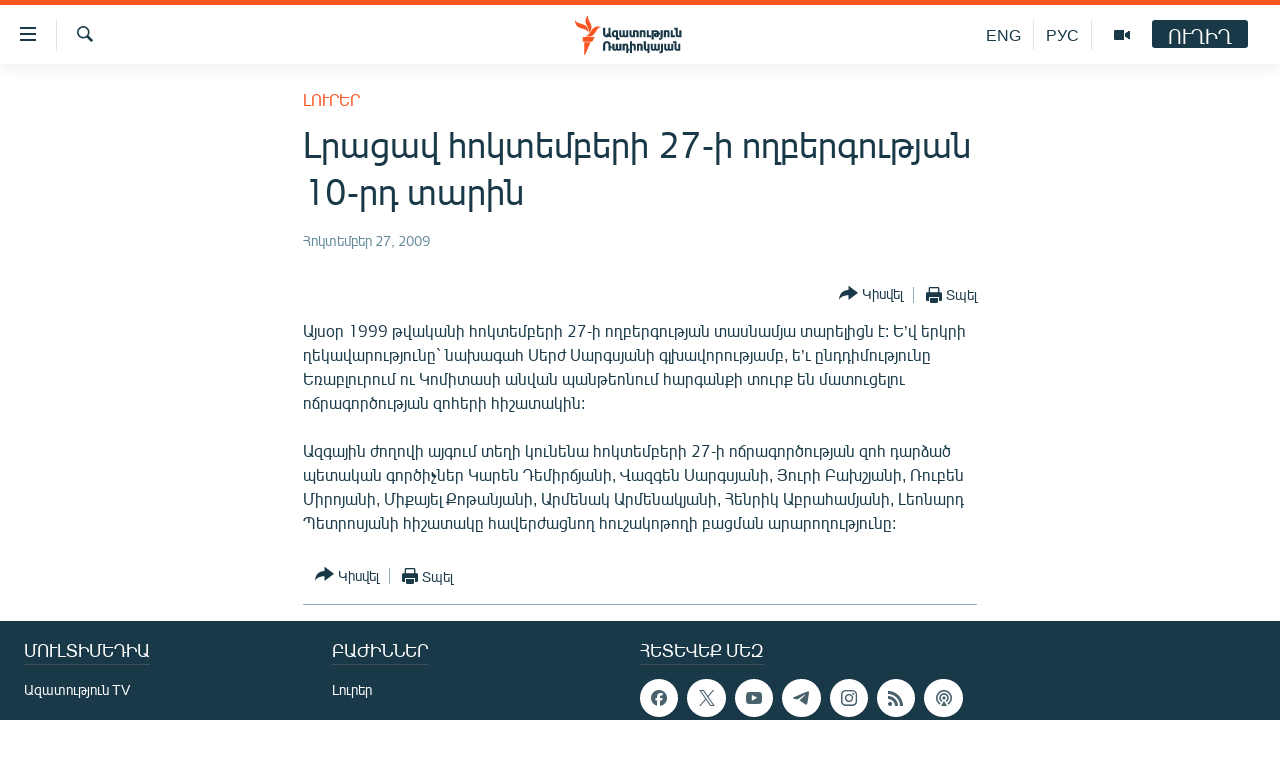

--- FILE ---
content_type: text/html; charset=utf-8
request_url: https://www.azatutyun.am/a/1861933.html
body_size: 10668
content:

<!DOCTYPE html>
<html lang="hy" dir="ltr" class="no-js">
<head>
<link href="/Content/responsive/RFE/hy-AM/RFE-hy-AM.css?&amp;av=0.0.0.0&amp;cb=374" rel="stylesheet"/>
<script src="//tags.azatutyun.am/rferl-pangea/prod/utag.sync.js"></script> <script type='text/javascript' src='https://www.youtube.com/iframe_api' async></script>
<link rel="manifest" href="/manifest.json">
<script type="text/javascript">
//a general 'js' detection, must be on top level in <head>, due to CSS performance
document.documentElement.className = "js";
var cacheBuster = "374";
var appBaseUrl = "/";
var imgEnhancerBreakpoints = [0, 144, 256, 408, 650, 1023, 1597];
var isLoggingEnabled = false;
var isPreviewPage = false;
var isLivePreviewPage = false;
if (!isPreviewPage) {
window.RFE = window.RFE || {};
window.RFE.cacheEnabledByParam = window.location.href.indexOf('nocache=1') === -1;
const url = new URL(window.location.href);
const params = new URLSearchParams(url.search);
// Remove the 'nocache' parameter
params.delete('nocache');
// Update the URL without the 'nocache' parameter
url.search = params.toString();
window.history.replaceState(null, '', url.toString());
} else {
window.addEventListener('load', function() {
const links = window.document.links;
for (let i = 0; i < links.length; i++) {
links[i].href = '#';
links[i].target = '_self';
}
})
}
// Iframe & Embed detection
var embedProperties = {};
try {
// Reliable way to check if we are in an iframe.
var isIframe = window.self !== window.top;
embedProperties.is_iframe = isIframe;
if (!isIframe) {
embedProperties.embed_context = "main";
} else {
// We are in an iframe. Let's try to access the parent.
// This access will only fail with strict cross-origin (without document.domain).
var parentLocation = window.top.location;
// The access succeeded. Now we explicitly compare the hostname.
if (window.location.hostname === parentLocation.hostname) {
embedProperties.embed_context = "embed_self";
} else {
// Hostname is different (e.g. different subdomain with document.domain)
embedProperties.embed_context = "embed_cross";
}
// Since the access works, we can safely get the details.
embedProperties.url_parent = parentLocation.href;
embedProperties.title_parent = window.top.document.title;
}
} catch (err) {
// We are in an iframe, and an error occurred, probably due to cross-origin restrictions.
embedProperties.is_iframe = true;
embedProperties.embed_context = "embed_cross";
// We cannot access the properties of window.top.
// `document.referrer` can sometimes provide the URL of the parent page.
// It is not 100% reliable, but it is the best we can do in this situation.
embedProperties.url_parent = document.referrer || null;
embedProperties.title_parent = null; // We can't get to the title in a cross-origin scenario.
}
var pwaEnabled = true;
var swCacheDisabled;
</script>
<meta charset="utf-8" />
<title>Լրացավ հոկտեմբերի 27-ի ողբերգության 10-րդ տարին</title>
<meta name="description" content="Այսօր 1999 թվականի հոկտեմբերի 27-ի ողբերգության տասնամյա տարելիցն է: Ե’վ երկրի ղեկավարությունը` նախագահ Սերժ Սարգսյանի գլխավորությամբ, ե’ւ ընդդիմությունը Եռաբլուրում ու Կոմիտասի անվան պանթեոնում հարգանքի տուրք են մատուցելու ոճրագործության զոհերի հիշատակին:
Ազգային ժողովի այգում տեղի կունենա..." />
<meta name="keywords" content="Լուրեր" />
<meta name="viewport" content="width=device-width, initial-scale=1.0" />
<meta http-equiv="X-UA-Compatible" content="IE=edge" />
<meta name="robots" content="max-image-preview:large"><meta property="fb:pages" content="141126305932755" />
<link href="https://www.azatutyun.am/a/1861933.html" rel="canonical" />
<meta name="apple-mobile-web-app-title" content="&#171;Ազատություն&#187; ռ/կ" />
<meta name="apple-mobile-web-app-status-bar-style" content="black" />
<meta name="apple-itunes-app" content="app-id=475986784, app-argument=//1861933.ltr" />
<meta content="Լրացավ հոկտեմբերի 27-ի ողբերգության 10-րդ տարին" property="og:title" />
<meta content="Այսօր 1999 թվականի հոկտեմբերի 27-ի ողբերգության տասնամյա տարելիցն է: Ե’վ երկրի ղեկավարությունը` նախագահ Սերժ Սարգսյանի գլխավորությամբ, ե’ւ ընդդիմությունը Եռաբլուրում ու Կոմիտասի անվան պանթեոնում հարգանքի տուրք են մատուցելու ոճրագործության զոհերի հիշատակին:
Ազգային ժողովի այգում տեղի կունենա..." property="og:description" />
<meta content="article" property="og:type" />
<meta content="https://www.azatutyun.am/a/1861933.html" property="og:url" />
<meta content="«Ազատ Եվրոպա/Ազատություն» ռադիոկայան" property="og:site_name" />
<meta content="https://www.facebook.com/azatutyun" property="article:publisher" />
<meta content="https://www.azatutyun.am/Content/responsive/RFE/hy-AM/img/top_logo_news.png" property="og:image" />
<meta content="1200" property="og:image:width" />
<meta content="675" property="og:image:height" />
<meta content="site logo" property="og:image:alt" />
<meta content="273836033013508" property="fb:app_id" />
<meta content="summary_large_image" name="twitter:card" />
<meta content="@azatutyunradio" name="twitter:site" />
<meta content="https://www.azatutyun.am/Content/responsive/RFE/hy-AM/img/top_logo_news.png" name="twitter:image" />
<meta content="Լրացավ հոկտեմբերի 27-ի ողբերգության 10-րդ տարին" name="twitter:title" />
<meta content="Այսօր 1999 թվականի հոկտեմբերի 27-ի ողբերգության տասնամյա տարելիցն է: Ե’վ երկրի ղեկավարությունը` նախագահ Սերժ Սարգսյանի գլխավորությամբ, ե’ւ ընդդիմությունը Եռաբլուրում ու Կոմիտասի անվան պանթեոնում հարգանքի տուրք են մատուցելու ոճրագործության զոհերի հիշատակին:
Ազգային ժողովի այգում տեղի կունենա..." name="twitter:description" />
<link rel="amphtml" href="https://www.azatutyun.am/amp/1861933.html" />
<script type="application/ld+json">{"articleSection":"Լուրեր","isAccessibleForFree":true,"headline":"Լրացավ հոկտեմբերի 27-ի ողբերգության 10-րդ տարին","inLanguage":"hy-AM","keywords":"Լուրեր","author":{"@type":"Person","name":"«Ազատություն» ռ/կ"},"datePublished":"2009-10-27 10:20:24Z","dateModified":"2009-10-27 10:20:24Z","publisher":{"logo":{"width":512,"height":220,"@type":"ImageObject","url":"https://www.azatutyun.am/Content/responsive/RFE/hy-AM/img/logo.png"},"@type":"NewsMediaOrganization","url":"https://www.azatutyun.am","sameAs":["https://facebook.com/azatutyun","https://twitter.com/azatutyunradio","https://www.youtube.com/azatutyunradio","http://t.me/azatutyuntv","https://www.instagram.com/azatutyuntv/"],"name":"Ազատություն ռ/կ","alternateName":""},"@context":"https://schema.org","@type":"NewsArticle","mainEntityOfPage":"https://www.azatutyun.am/a/1861933.html","url":"https://www.azatutyun.am/a/1861933.html","description":"Այսօր 1999 թվականի հոկտեմբերի 27-ի ողբերգության տասնամյա տարելիցն է: Ե’վ երկրի ղեկավարությունը` նախագահ Սերժ Սարգսյանի գլխավորությամբ, ե’ւ ընդդիմությունը Եռաբլուրում ու Կոմիտասի անվան պանթեոնում հարգանքի տուրք են մատուցելու ոճրագործության զոհերի հիշատակին:\r\n\r\nԱզգային ժողովի այգում տեղի կունենա...","image":{"width":1080,"height":608,"@type":"ImageObject","url":"https://gdb.rferl.org/00000000-0000-0000-0000-000000000000_w1080_h608.gif"},"name":"Լրացավ հոկտեմբերի 27-ի ողբերգության 10-րդ տարին"}</script>
<script src="/Scripts/responsive/infographics.b?v=dVbZ-Cza7s4UoO3BqYSZdbxQZVF4BOLP5EfYDs4kqEo1&amp;av=0.0.0.0&amp;cb=374"></script>
<script src="/Scripts/responsive/loader.b?v=C-JLefdHQ4ECvt5x4bMsJCTq2VRkcN8JUkP-IB-DzAI1&amp;av=0.0.0.0&amp;cb=374"></script>
<link rel="icon" type="image/svg+xml" href="/Content/responsive/RFE/img/webApp/favicon.svg" />
<link rel="alternate icon" href="/Content/responsive/RFE/img/webApp/favicon.ico" />
<link rel="mask-icon" color="#ea6903" href="/Content/responsive/RFE/img/webApp/favicon_safari.svg" />
<link rel="apple-touch-icon" sizes="152x152" href="/Content/responsive/RFE/img/webApp/ico-152x152.png" />
<link rel="apple-touch-icon" sizes="144x144" href="/Content/responsive/RFE/img/webApp/ico-144x144.png" />
<link rel="apple-touch-icon" sizes="114x114" href="/Content/responsive/RFE/img/webApp/ico-114x114.png" />
<link rel="apple-touch-icon" sizes="72x72" href="/Content/responsive/RFE/img/webApp/ico-72x72.png" />
<link rel="apple-touch-icon-precomposed" href="/Content/responsive/RFE/img/webApp/ico-57x57.png" />
<link rel="icon" sizes="192x192" href="/Content/responsive/RFE/img/webApp/ico-192x192.png" />
<link rel="icon" sizes="128x128" href="/Content/responsive/RFE/img/webApp/ico-128x128.png" />
<meta name="msapplication-TileColor" content="#ffffff" />
<meta name="msapplication-TileImage" content="/Content/responsive/RFE/img/webApp/ico-144x144.png" />
<link rel="preload" href="/Content/responsive/fonts/Arian-AMU_v1.woff2" type="font/woff2" as="font" crossorigin="anonymous" />
<link rel="alternate" type="application/rss+xml" title="RFE/RL - Top Stories [RSS]" href="/api/" />
<link rel="sitemap" type="application/rss+xml" href="/sitemap.xml" />
<script type="text/javascript">
var analyticsData = Object.assign(embedProperties, {url:"https://www.azatutyun.am/a/1861933.html",property_id:"428",article_uid:"1861933",page_title:"Լրացավ հոկտեմբերի 27-ի ողբերգության 10-րդ տարին",page_type:"article",content_type:"article",subcontent_type:"article",last_modified:"2009-10-27 10:20:24Z",pub_datetime:"2009-10-27 10:20:24Z",section:"լուրեր",english_section:"news",byline:"",categories:"news",domain:"www.azatutyun.am",language:"Armenian",language_service:"RFERL Armenian",platform:"web",copied:"no",copied_article:"",copied_title:"",runs_js:"Yes",cms_release:"8.45.0.0.374",enviro_type:"prod",slug:"",entity:"RFE",short_language_service:"ARM",platform_short:"W",page_name:"Լրացավ հոկտեմբերի 27-ի ողբերգության 10-րդ տարին"});
// Push Analytics data as GTM message (without "event" attribute and before GTM initialization)
window.dataLayer = window.dataLayer || [];
window.dataLayer.push(analyticsData);
</script>
<script type="text/javascript" data-cookiecategory="analytics">
var gtmEventObject = {event: 'page_meta_ready'};window.dataLayer = window.dataLayer || [];window.dataLayer.push(gtmEventObject);
var renderGtm = "true";
if (renderGtm === "true") {
(function(w,d,s,l,i){w[l]=w[l]||[];w[l].push({'gtm.start':new Date().getTime(),event:'gtm.js'});var f=d.getElementsByTagName(s)[0],j=d.createElement(s),dl=l!='dataLayer'?'&l='+l:'';j.async=true;j.src='//www.googletagmanager.com/gtm.js?id='+i+dl;f.parentNode.insertBefore(j,f);})(window,document,'script','dataLayer','GTM-WXZBPZ');
}
</script>
</head>
<body class=" nav-no-loaded cc_theme pg-article pg-article--single-column print-lay-article use-sticky-share nojs-images ">
<noscript><iframe src="https://www.googletagmanager.com/ns.html?id=GTM-WXZBPZ" height="0" width="0" style="display:none;visibility:hidden"></iframe></noscript> <script type="text/javascript" data-cookiecategory="analytics">
var gtmEventObject = {event: 'page_meta_ready'};window.dataLayer = window.dataLayer || [];window.dataLayer.push(gtmEventObject);
var renderGtm = "true";
if (renderGtm === "true") {
(function(w,d,s,l,i){w[l]=w[l]||[];w[l].push({'gtm.start':new Date().getTime(),event:'gtm.js'});var f=d.getElementsByTagName(s)[0],j=d.createElement(s),dl=l!='dataLayer'?'&l='+l:'';j.async=true;j.src='//www.googletagmanager.com/gtm.js?id='+i+dl;f.parentNode.insertBefore(j,f);})(window,document,'script','dataLayer','GTM-WXZBPZ');
}
</script>
<!--Analytics tag js version start-->
<script type="text/javascript" data-cookiecategory="analytics">
var utag_data = Object.assign({}, analyticsData, {pub_year:"2009",pub_month:"10",pub_day:"27",pub_hour:"10",pub_weekday:"Tuesday"});
if(typeof(TealiumTagFrom)==='function' && typeof(TealiumTagSearchKeyword)==='function') {
var utag_from=TealiumTagFrom();var utag_searchKeyword=TealiumTagSearchKeyword();
if(utag_searchKeyword!=null && utag_searchKeyword!=='' && utag_data["search_keyword"]==null) utag_data["search_keyword"]=utag_searchKeyword;if(utag_from!=null && utag_from!=='') utag_data["from"]=TealiumTagFrom();}
if(window.top!== window.self&&utag_data.page_type==="snippet"){utag_data.page_type = 'iframe';}
try{if(window.top!==window.self&&window.self.location.hostname===window.top.location.hostname){utag_data.platform = 'self-embed';utag_data.platform_short = 'se';}}catch(e){if(window.top!==window.self&&window.self.location.search.includes("platformType=self-embed")){utag_data.platform = 'cross-promo';utag_data.platform_short = 'cp';}}
(function(a,b,c,d){ a="https://tags.azatutyun.am/rferl-pangea/prod/utag.js"; b=document;c="script";d=b.createElement(c);d.src=a;d.type="text/java"+c;d.async=true; a=b.getElementsByTagName(c)[0];a.parentNode.insertBefore(d,a); })();
</script>
<!--Analytics tag js version end-->
<!-- Analytics tag management NoScript -->
<noscript>
<img style="position: absolute; border: none;" src="https://ssc.azatutyun.am/b/ss/bbgprod,bbgentityrferl/1/G.4--NS/1114500670?pageName=rfe%3aarm%3aw%3aarticle%3a%d4%bc%d6%80%d5%a1%d6%81%d5%a1%d5%be%20%d5%b0%d5%b8%d5%af%d5%bf%d5%a5%d5%b4%d5%a2%d5%a5%d6%80%d5%ab%2027-%d5%ab%20%d5%b8%d5%b2%d5%a2%d5%a5%d6%80%d5%a3%d5%b8%d6%82%d5%a9%d5%b5%d5%a1%d5%b6%2010-%d6%80%d5%a4%20%d5%bf%d5%a1%d6%80%d5%ab%d5%b6&amp;c6=%d4%bc%d6%80%d5%a1%d6%81%d5%a1%d5%be%20%d5%b0%d5%b8%d5%af%d5%bf%d5%a5%d5%b4%d5%a2%d5%a5%d6%80%d5%ab%2027-%d5%ab%20%d5%b8%d5%b2%d5%a2%d5%a5%d6%80%d5%a3%d5%b8%d6%82%d5%a9%d5%b5%d5%a1%d5%b6%2010-%d6%80%d5%a4%20%d5%bf%d5%a1%d6%80%d5%ab%d5%b6&amp;v36=8.45.0.0.374&amp;v6=D=c6&amp;g=https%3a%2f%2fwww.azatutyun.am%2fa%2f1861933.html&amp;c1=D=g&amp;v1=D=g&amp;events=event1,event52&amp;c16=rferl%20armenian&amp;v16=D=c16&amp;c5=news&amp;v5=D=c5&amp;ch=%d4%bc%d5%b8%d6%82%d6%80%d5%a5%d6%80&amp;c15=armenian&amp;v15=D=c15&amp;c4=article&amp;v4=D=c4&amp;c14=1861933&amp;v14=D=c14&amp;v20=no&amp;c17=web&amp;v17=D=c17&amp;mcorgid=518abc7455e462b97f000101%40adobeorg&amp;server=www.azatutyun.am&amp;pageType=D=c4&amp;ns=bbg&amp;v29=D=server&amp;v25=rfe&amp;v30=428&amp;v105=D=User-Agent " alt="analytics" width="1" height="1" /></noscript>
<!-- End of Analytics tag management NoScript -->
<!--*** Accessibility links - For ScreenReaders only ***-->
<section>
<div class="sr-only">
<h2>Մատչելիության հղումներ</h2>
<ul>
<li><a href="#content" data-disable-smooth-scroll="1">Անցնել հիմնական բովանդակությանը</a></li>
<li><a href="#navigation" data-disable-smooth-scroll="1">Անցնել հիմնական մենյուին</a></li>
<li><a href="#txtHeaderSearch" data-disable-smooth-scroll="1">Որոնում</a></li>
</ul>
</div>
</section>
<div dir="ltr">
<div id="page">
<aside>
<div class="c-lightbox overlay-modal">
<div class="c-lightbox__intro">
<h2 class="c-lightbox__intro-title"></h2>
<button class="btn btn--rounded c-lightbox__btn c-lightbox__intro-next" title="Հաջորդը">
<span class="ico ico--rounded ico-chevron-forward"></span>
<span class="sr-only">Հաջորդը</span>
</button>
</div>
<div class="c-lightbox__nav">
<button class="btn btn--rounded c-lightbox__btn c-lightbox__btn--close" title="Փակել">
<span class="ico ico--rounded ico-close"></span>
<span class="sr-only">Փակել</span>
</button>
<button class="btn btn--rounded c-lightbox__btn c-lightbox__btn--prev" title="Նախորդը">
<span class="ico ico--rounded ico-chevron-backward"></span>
<span class="sr-only">Նախորդը</span>
</button>
<button class="btn btn--rounded c-lightbox__btn c-lightbox__btn--next" title="Հաջորդը">
<span class="ico ico--rounded ico-chevron-forward"></span>
<span class="sr-only">Հաջորդը</span>
</button>
</div>
<div class="c-lightbox__content-wrap">
<figure class="c-lightbox__content">
<span class="c-spinner c-spinner--lightbox">
<img src="/Content/responsive/img/player-spinner.png"
alt="please wait"
title="please wait" />
</span>
<div class="c-lightbox__img">
<div class="thumb">
<img src="" alt="" />
</div>
</div>
<figcaption>
<div class="c-lightbox__info c-lightbox__info--foot">
<span class="c-lightbox__counter"></span>
<span class="caption c-lightbox__caption"></span>
</div>
</figcaption>
</figure>
</div>
<div class="hidden">
<div class="content-advisory__box content-advisory__box--lightbox">
<span class="content-advisory__box-text">This image contains sensitive content which some people may find offensive or disturbing.</span>
<button class="btn btn--transparent content-advisory__box-btn m-t-md" value="text" type="button">
<span class="btn__text">
Click to reveal
</span>
</button>
</div>
</div>
</div>
<div class="print-dialogue">
<div class="container">
<h3 class="print-dialogue__title section-head">Print Options:</h3>
<div class="print-dialogue__opts">
<ul class="print-dialogue__opt-group">
<li class="form__group form__group--checkbox">
<input class="form__check " id="checkboxImages" name="checkboxImages" type="checkbox" checked="checked" />
<label for="checkboxImages" class="form__label m-t-md">Images</label>
</li>
<li class="form__group form__group--checkbox">
<input class="form__check " id="checkboxMultimedia" name="checkboxMultimedia" type="checkbox" checked="checked" />
<label for="checkboxMultimedia" class="form__label m-t-md">Multimedia</label>
</li>
</ul>
<ul class="print-dialogue__opt-group">
<li class="form__group form__group--checkbox">
<input class="form__check " id="checkboxEmbedded" name="checkboxEmbedded" type="checkbox" checked="checked" />
<label for="checkboxEmbedded" class="form__label m-t-md">Embedded Content</label>
</li>
<li class="form__group form__group--checkbox">
<input class="form__check " id="checkboxComments" name="checkboxComments" type="checkbox" />
<label for="checkboxComments" class="form__label m-t-md"> Comments</label>
</li>
</ul>
</div>
<div class="print-dialogue__buttons">
<button class="btn btn--secondary close-button" type="button" title="Չեղարկել">
<span class="btn__text ">Չեղարկել</span>
</button>
<button class="btn btn-cust-print m-l-sm" type="button" title="Տպել">
<span class="btn__text ">Տպել</span>
</button>
</div>
</div>
</div>
<div class="ctc-message pos-fix">
<div class="ctc-message__inner">Հղումը պատճենվել է</div>
</div>
</aside>
<div class="hdr-20 hdr-20--big">
<div class="hdr-20__inner">
<div class="hdr-20__max pos-rel">
<div class="hdr-20__side hdr-20__side--primary d-flex">
<label data-for="main-menu-ctrl" data-switcher-trigger="true" data-switch-target="main-menu-ctrl" class="burger hdr-trigger pos-rel trans-trigger" data-trans-evt="click" data-trans-id="menu">
<span class="ico ico-close hdr-trigger__ico hdr-trigger__ico--close burger__ico burger__ico--close"></span>
<span class="ico ico-menu hdr-trigger__ico hdr-trigger__ico--open burger__ico burger__ico--open"></span>
</label>
<div class="menu-pnl pos-fix trans-target" data-switch-target="main-menu-ctrl" data-trans-id="menu">
<div class="menu-pnl__inner">
<nav class="main-nav menu-pnl__item menu-pnl__item--first">
<ul class="main-nav__list accordeon" data-analytics-tales="false" data-promo-name="link" data-location-name="nav,secnav">
<li class="main-nav__item">
<a class="main-nav__item-name main-nav__item-name--link" href="/azatutyun-tv" title="Ազատություն TV" data-item-name="mobilemultimedia" >Ազատություն TV</a>
</li>
<li class="main-nav__item">
<a class="main-nav__item-name main-nav__item-name--link" href="/armenia" title="Հայաստան" data-item-name="Armenia" >Հայաստան</a>
</li>
<li class="main-nav__item">
<a class="main-nav__item-name main-nav__item-name--link" href="/z/2039" title="Քաղաքական" data-item-name="Politics" >Քաղաքական</a>
</li>
<li class="main-nav__item">
<a class="main-nav__item-name main-nav__item-name--link" href="/z/23978" title="Ընտրություններ 2026" data-item-name="election-2026" >Ընտրություններ 2026</a>
</li>
<li class="main-nav__item">
<a class="main-nav__item-name main-nav__item-name--link" href="/z/2095" title="Իրավունք" data-item-name="Right" >Իրավունք</a>
</li>
<li class="main-nav__item">
<a class="main-nav__item-name main-nav__item-name--link" href="/z/2040" title="Հասարակություն" data-item-name="Social_issues" >Հասարակություն</a>
</li>
<li class="main-nav__item">
<a class="main-nav__item-name main-nav__item-name--link" href="/economy" title="Տնտեսություն" data-item-name="Economy" >Տնտեսություն</a>
</li>
<li class="main-nav__item">
<a class="main-nav__item-name main-nav__item-name--link" href="/z/2038" title="Ղարաբաղ" data-item-name="Karabakh_problem" >Ղարաբաղ</a>
</li>
<li class="main-nav__item">
<a class="main-nav__item-name main-nav__item-name--link" href="/p/8469.html" title="Պատերազմի 6 շաբաթները" data-item-name="the-6-weeks-of-karabakh-war" >Պատերազմի 6 շաբաթները</a>
</li>
<li class="main-nav__item">
<a class="main-nav__item-name main-nav__item-name--link" href="/z/2037" title="Տարածաշրջան" data-item-name="Region" >Տարածաշրջան</a>
</li>
<li class="main-nav__item">
<a class="main-nav__item-name main-nav__item-name--link" href="/z/2081" title="Միջազգային" data-item-name="International" >Միջազգային</a>
</li>
<li class="main-nav__item">
<a class="main-nav__item-name main-nav__item-name--link" href="/z/2042" title="Մշակույթ" data-item-name="Culture" >Մշակույթ</a>
</li>
<li class="main-nav__item">
<a class="main-nav__item-name main-nav__item-name--link" href="/z/15473" title="Սպորտ" data-item-name="sport" >Սպորտ</a>
</li>
<li class="main-nav__item">
<a class="main-nav__item-name main-nav__item-name--link" href="/z/2046" title="Մեկնաբանություն" data-item-name="Commentary" >Մեկնաբանություն</a>
</li>
<li class="main-nav__item">
<a class="main-nav__item-name main-nav__item-name--link" href="/z/19729" title="ՏՏ և Ինտերնետ" data-item-name="itnews" >ՏՏ և Ինտերնետ</a>
</li>
<li class="main-nav__item">
<a class="main-nav__item-name main-nav__item-name--link" href="/z/22042" title="Կորոնավիրուս" data-item-name="coronavirus" >Կորոնավիրուս</a>
</li>
<li class="main-nav__item">
<a class="main-nav__item-name main-nav__item-name--link" href="/z/729" title="Արխիվ" data-item-name="Armenian_Archive" >Արխիվ</a>
</li>
<li class="main-nav__item">
<a class="main-nav__item-name main-nav__item-name--link" href="/z/2684" title="Տեսանյութեր" data-item-name="Videos" >Տեսանյութեր</a>
</li>
<li class="main-nav__item">
<a class="main-nav__item-name main-nav__item-name--link" href="/z/24071" title="Բանավեճ" data-item-name="discussion" >Բանավեճ</a>
</li>
<li class="main-nav__item">
<a class="main-nav__item-name main-nav__item-name--link" href="/z/24072" title="Ձգտելով լավագույնին" data-item-name="striving-for-the-best" >Ձգտելով լավագույնին</a>
</li>
<li class="main-nav__item">
<a class="main-nav__item-name main-nav__item-name--link" href="https://www.azatutyun.am/programs/radio" title="Փոդքասթ" >Փոդքասթ</a>
</li>
</ul>
</nav>
<div class="menu-pnl__item">
<a href="https://www.azatutyun.am" class="menu-pnl__item-link" alt="Հայերեն">Հայերեն</a>
<a href="https://www.azatutyun.am/p/3171.html" class="menu-pnl__item-link" alt="English">English</a>
<a href="https://rus.azatutyun.am" class="menu-pnl__item-link" alt="Русский">Русский</a>
</div>
<div class="menu-pnl__item menu-pnl__item--social">
<h5 class="menu-pnl__sub-head">ՀԵՏԵՎԵՔ ՄԵԶ</h5>
<a href="https://facebook.com/azatutyun" title="Միացեք մեզ Facebook-ում" data-analytics-text="follow_on_facebook" class="btn btn--rounded btn--social-inverted menu-pnl__btn js-social-btn btn-facebook" target="_blank" rel="noopener">
<span class="ico ico-facebook-alt ico--rounded"></span>
</a>
<a href="https://twitter.com/azatutyunradio" title="Միացեք մեզ Twitter-ում։" data-analytics-text="follow_on_twitter" class="btn btn--rounded btn--social-inverted menu-pnl__btn js-social-btn btn-twitter" target="_blank" rel="noopener">
<span class="ico ico-twitter ico--rounded"></span>
</a>
<a href="https://www.youtube.com/azatutyunradio" title="Միացեք մեզ Youtube-ում։" data-analytics-text="follow_on_youtube" class="btn btn--rounded btn--social-inverted menu-pnl__btn js-social-btn btn-youtube" target="_blank" rel="noopener">
<span class="ico ico-youtube ico--rounded"></span>
</a>
<a href="http://t.me/azatutyuntv" title="Հետևեք մեզ Տելեգրամում" data-analytics-text="follow_on_telegram" class="btn btn--rounded btn--social-inverted menu-pnl__btn js-social-btn btn-telegram" target="_blank" rel="noopener">
<span class="ico ico-telegram ico--rounded"></span>
</a>
<a href="https://www.instagram.com/azatutyuntv/" title="Հետևեք մեզ Instagram-ում" data-analytics-text="follow_on_instagram" class="btn btn--rounded btn--social-inverted menu-pnl__btn js-social-btn btn-instagram" target="_blank" rel="noopener">
<span class="ico ico-instagram ico--rounded"></span>
</a>
</div>
<div class="menu-pnl__item">
<a href="/navigation/allsites" class="menu-pnl__item-link">
<span class="ico ico-languages "></span>
&#171;Ազատության&#187; բոլոր կայքերը
</a>
</div>
</div>
</div>
<label data-for="top-search-ctrl" data-switcher-trigger="true" data-switch-target="top-search-ctrl" class="top-srch-trigger hdr-trigger">
<span class="ico ico-close hdr-trigger__ico hdr-trigger__ico--close top-srch-trigger__ico top-srch-trigger__ico--close"></span>
<span class="ico ico-search hdr-trigger__ico hdr-trigger__ico--open top-srch-trigger__ico top-srch-trigger__ico--open"></span>
</label>
<div class="srch-top srch-top--in-header" data-switch-target="top-search-ctrl">
<div class="container">
<form action="/s" class="srch-top__form srch-top__form--in-header" id="form-topSearchHeader" method="get" role="search"><label for="txtHeaderSearch" class="sr-only">Որոնում</label>
<input type="text" id="txtHeaderSearch" name="k" placeholder="որոնման տեքստ..." accesskey="s" value="" class="srch-top__input analyticstag-event" onkeydown="if (event.keyCode === 13) { FireAnalyticsTagEventOnSearch('search', $dom.get('#txtHeaderSearch')[0].value) }" />
<button title="Որոնում" type="submit" class="btn btn--top-srch analyticstag-event" onclick="FireAnalyticsTagEventOnSearch('search', $dom.get('#txtHeaderSearch')[0].value) ">
<span class="ico ico-search"></span>
</button></form>
</div>
</div>
<a href="/" class="main-logo-link">
<img src="/Content/responsive/RFE/hy-AM/img/logo-compact.svg?cb=374" class="main-logo main-logo--comp" alt="site logo">
<img src="/Content/responsive/RFE/hy-AM/img/logo.svg?cb=374" class="main-logo main-logo--big" alt="site logo">
</a>
</div>
<div class="hdr-20__side hdr-20__side--secondary d-flex">
<a href="/p/3148.html" title="Ազատություն TV" class="hdr-20__secondary-item" data-item-name="video">
<span class="ico ico-video hdr-20__secondary-icon"></span>
</a>
<a href="https://rus.azatutyun.am" title="РУС" class="hdr-20__secondary-item hdr-20__secondary-item--lang" data-item-name="satellite">
РУС
</a>
<a href="/en" title="ENG" class="hdr-20__secondary-item hdr-20__secondary-item--lang" data-item-name="satellite">
ENG
</a>
<a href="/s" title="Որոնում" class="hdr-20__secondary-item hdr-20__secondary-item--search" data-item-name="search">
<span class="ico ico-search hdr-20__secondary-icon hdr-20__secondary-icon--search"></span>
</a>
<div class="hdr-20__secondary-item live-b-drop">
<div class="live-b-drop__off">
<a href="/live" class="live-b-drop__link" title="ՈՒՂԻՂ" data-item-name="live">
<span class="badge badge--live-btn badge--live-btn-off">
ՈՒՂԻՂ
</span>
</a>
</div>
<div class="live-b-drop__on hidden">
<label data-for="live-ctrl" data-switcher-trigger="true" data-switch-target="live-ctrl" class="live-b-drop__label pos-rel">
<span class="badge badge--live badge--live-btn">
ՈՒՂԻՂ
</span>
<span class="ico ico-close live-b-drop__label-ico live-b-drop__label-ico--close"></span>
</label>
<div class="live-b-drop__panel" id="targetLivePanelDiv" data-switch-target="live-ctrl"></div>
</div>
</div>
<div class="srch-bottom">
<form action="/s" class="srch-bottom__form d-flex" id="form-bottomSearch" method="get" role="search"><label for="txtSearch" class="sr-only">Որոնում</label>
<input type="search" id="txtSearch" name="k" placeholder="որոնման տեքստ..." accesskey="s" value="" class="srch-bottom__input analyticstag-event" onkeydown="if (event.keyCode === 13) { FireAnalyticsTagEventOnSearch('search', $dom.get('#txtSearch')[0].value) }" />
<button title="Որոնում" type="submit" class="btn btn--bottom-srch analyticstag-event" onclick="FireAnalyticsTagEventOnSearch('search', $dom.get('#txtSearch')[0].value) ">
<span class="ico ico-search"></span>
</button></form>
</div>
</div>
<img src="/Content/responsive/RFE/hy-AM/img/logo-print.gif?cb=374" class="logo-print" loading="lazy" alt="site logo">
<img src="/Content/responsive/RFE/hy-AM/img/logo-print_color.png?cb=374" class="logo-print logo-print--color" loading="lazy" alt="site logo">
</div>
</div>
</div>
<script>
if (document.body.className.indexOf('pg-home') > -1) {
var nav2In = document.querySelector('.hdr-20__inner');
var nav2Sec = document.querySelector('.hdr-20__side--secondary');
var secStyle = window.getComputedStyle(nav2Sec);
if (nav2In && window.pageYOffset < 150 && secStyle['position'] !== 'fixed') {
nav2In.classList.add('hdr-20__inner--big')
}
}
</script>
<div class="c-hlights c-hlights--breaking c-hlights--no-item" data-hlight-display="mobile,desktop">
<div class="c-hlights__wrap container p-0">
<div class="c-hlights__nav">
<a role="button" href="#" title="Նախորդը">
<span class="ico ico-chevron-backward m-0"></span>
<span class="sr-only">Նախորդը</span>
</a>
<a role="button" href="#" title="Հաջորդը">
<span class="ico ico-chevron-forward m-0"></span>
<span class="sr-only">Հաջորդը</span>
</a>
</div>
<span class="c-hlights__label">
<span class="">ՀՐԱՏԱՊ</span>
<span class="switcher-trigger">
<label data-for="more-less-1" data-switcher-trigger="true" class="switcher-trigger__label switcher-trigger__label--more p-b-0" title="Ավելին">
<span class="ico ico-chevron-down"></span>
</label>
<label data-for="more-less-1" data-switcher-trigger="true" class="switcher-trigger__label switcher-trigger__label--less p-b-0" title="Թաքցնել տեքստը">
<span class="ico ico-chevron-up"></span>
</label>
</span>
</span>
<ul class="c-hlights__items switcher-target" data-switch-target="more-less-1">
</ul>
</div>
</div> <div id="content">
<main class="container">
<div class="hdr-container">
<div class="row">
<div class="col-xs-12 col-sm-12 col-md-10 col-md-offset-1">
<div class="row">
<div class="col-category col-xs-12 col-md-8 col-md-offset-2"> <div class="category js-category">
<a class="" href="/news">Լուրեր</a> </div>
</div><div class="col-title col-xs-12 col-md-8 col-md-offset-2"> <h1 class="title pg-title">
Լրացավ հոկտեմբերի 27-ի ողբերգության 10-րդ տարին
</h1>
</div><div class="col-publishing-details col-xs-12 col-md-8 col-md-offset-2"> <div class="publishing-details ">
<div class="published">
<span class="date" >
<time pubdate="pubdate" datetime="2009-10-27T14:20:24+04:00">
Հոկտեմբեր 27, 2009
</time>
</span>
</div>
</div>
</div><div class="col-xs-12 col-md-8 col-md-offset-2"> <div class="col-article-tools pos-rel article-share">
<div class="col-article-tools__end">
<div class="share--box">
<div class="sticky-share-container" style="display:none">
<div class="container">
<a href="https://www.azatutyun.am" id="logo-sticky-share">&nbsp;</a>
<div class="pg-title pg-title--sticky-share">
Լրացավ հոկտեմբերի 27-ի ողբերգության 10-րդ տարին
</div>
<div class="sticked-nav-actions">
<!--This part is for sticky navigation display-->
<p class="buttons link-content-sharing p-0 ">
<button class="btn btn--link btn-content-sharing p-t-0 " id="btnContentSharing" value="text" role="Button" type="" title="Ցույց տալ կիսվելու ավելի շատ հնարավորություններ">
<span class="ico ico-share ico--l"></span>
<span class="btn__text ">
Կիսվել
</span>
</button>
</p>
<aside class="content-sharing js-content-sharing js-content-sharing--apply-sticky content-sharing--sticky"
role="complementary"
data-share-url="https://www.azatutyun.am/a/1861933.html" data-share-title="Լրացավ հոկտեմբերի 27-ի ողբերգության 10-րդ տարին" data-share-text="">
<div class="content-sharing__popover">
<h6 class="content-sharing__title">Կիսվել</h6>
<button href="#close" id="btnCloseSharing" class="btn btn--text-like content-sharing__close-btn">
<span class="ico ico-close ico--l"></span>
</button>
<ul class="content-sharing__list">
<li class="content-sharing__item">
<div class="ctc ">
<input type="text" class="ctc__input" readonly="readonly">
<a href="" js-href="https://www.azatutyun.am/a/1861933.html" class="content-sharing__link ctc__button">
<span class="ico ico-copy-link ico--rounded ico--s"></span>
<span class="content-sharing__link-text">Պատճենել հղումը</span>
</a>
</div>
</li>
<li class="content-sharing__item">
<a href="https://facebook.com/sharer.php?u=https%3a%2f%2fwww.azatutyun.am%2fa%2f1861933.html"
data-analytics-text="share_on_facebook"
title="Facebook" target="_blank"
class="content-sharing__link js-social-btn">
<span class="ico ico-facebook ico--rounded ico--s"></span>
<span class="content-sharing__link-text">Facebook</span>
</a>
</li>
<li class="content-sharing__item">
<a href="https://telegram.me/share/url?url=https%3a%2f%2fwww.azatutyun.am%2fa%2f1861933.html"
data-analytics-text="share_on_telegram"
title="Telegram" target="_blank"
class="content-sharing__link js-social-btn">
<span class="ico ico-telegram ico--rounded ico--s"></span>
<span class="content-sharing__link-text">Telegram</span>
</a>
</li>
<li class="content-sharing__item">
<a href="https://twitter.com/share?url=https%3a%2f%2fwww.azatutyun.am%2fa%2f1861933.html&amp;text=%d4%bc%d6%80%d5%a1%d6%81%d5%a1%d5%be+%d5%b0%d5%b8%d5%af%d5%bf%d5%a5%d5%b4%d5%a2%d5%a5%d6%80%d5%ab+27-%d5%ab+%d5%b8%d5%b2%d5%a2%d5%a5%d6%80%d5%a3%d5%b8%d6%82%d5%a9%d5%b5%d5%a1%d5%b6+10-%d6%80%d5%a4+%d5%bf%d5%a1%d6%80%d5%ab%d5%b6"
data-analytics-text="share_on_twitter"
title="X (Twitter)" target="_blank"
class="content-sharing__link js-social-btn">
<span class="ico ico-twitter ico--rounded ico--s"></span>
<span class="content-sharing__link-text">X (Twitter)</span>
</a>
</li>
<li class="content-sharing__item">
<a href="mailto:?body=https%3a%2f%2fwww.azatutyun.am%2fa%2f1861933.html&amp;subject=Լրացավ հոկտեմբերի 27-ի ողբերգության 10-րդ տարին"
title="Email"
class="content-sharing__link ">
<span class="ico ico-email ico--rounded ico--s"></span>
<span class="content-sharing__link-text">Email</span>
</a>
</li>
</ul>
</div>
</aside>
</div>
</div>
</div>
<div class="links">
<p class="buttons link-content-sharing p-0 ">
<button class="btn btn--link btn-content-sharing p-t-0 " id="btnContentSharing" value="text" role="Button" type="" title="Ցույց տալ կիսվելու ավելի շատ հնարավորություններ">
<span class="ico ico-share ico--l"></span>
<span class="btn__text ">
Կիսվել
</span>
</button>
</p>
<aside class="content-sharing js-content-sharing " role="complementary"
data-share-url="https://www.azatutyun.am/a/1861933.html" data-share-title="Լրացավ հոկտեմբերի 27-ի ողբերգության 10-րդ տարին" data-share-text="">
<div class="content-sharing__popover">
<h6 class="content-sharing__title">Կիսվել</h6>
<button href="#close" id="btnCloseSharing" class="btn btn--text-like content-sharing__close-btn">
<span class="ico ico-close ico--l"></span>
</button>
<ul class="content-sharing__list">
<li class="content-sharing__item">
<div class="ctc ">
<input type="text" class="ctc__input" readonly="readonly">
<a href="" js-href="https://www.azatutyun.am/a/1861933.html" class="content-sharing__link ctc__button">
<span class="ico ico-copy-link ico--rounded ico--l"></span>
<span class="content-sharing__link-text">Պատճենել հղումը</span>
</a>
</div>
</li>
<li class="content-sharing__item">
<a href="https://facebook.com/sharer.php?u=https%3a%2f%2fwww.azatutyun.am%2fa%2f1861933.html"
data-analytics-text="share_on_facebook"
title="Facebook" target="_blank"
class="content-sharing__link js-social-btn">
<span class="ico ico-facebook ico--rounded ico--l"></span>
<span class="content-sharing__link-text">Facebook</span>
</a>
</li>
<li class="content-sharing__item">
<a href="https://telegram.me/share/url?url=https%3a%2f%2fwww.azatutyun.am%2fa%2f1861933.html"
data-analytics-text="share_on_telegram"
title="Telegram" target="_blank"
class="content-sharing__link js-social-btn">
<span class="ico ico-telegram ico--rounded ico--l"></span>
<span class="content-sharing__link-text">Telegram</span>
</a>
</li>
<li class="content-sharing__item">
<a href="https://twitter.com/share?url=https%3a%2f%2fwww.azatutyun.am%2fa%2f1861933.html&amp;text=%d4%bc%d6%80%d5%a1%d6%81%d5%a1%d5%be+%d5%b0%d5%b8%d5%af%d5%bf%d5%a5%d5%b4%d5%a2%d5%a5%d6%80%d5%ab+27-%d5%ab+%d5%b8%d5%b2%d5%a2%d5%a5%d6%80%d5%a3%d5%b8%d6%82%d5%a9%d5%b5%d5%a1%d5%b6+10-%d6%80%d5%a4+%d5%bf%d5%a1%d6%80%d5%ab%d5%b6"
data-analytics-text="share_on_twitter"
title="X (Twitter)" target="_blank"
class="content-sharing__link js-social-btn">
<span class="ico ico-twitter ico--rounded ico--l"></span>
<span class="content-sharing__link-text">X (Twitter)</span>
</a>
</li>
<li class="content-sharing__item">
<a href="mailto:?body=https%3a%2f%2fwww.azatutyun.am%2fa%2f1861933.html&amp;subject=Լրացավ հոկտեմբերի 27-ի ողբերգության 10-րդ տարին"
title="Email"
class="content-sharing__link ">
<span class="ico ico-email ico--rounded ico--l"></span>
<span class="content-sharing__link-text">Email</span>
</a>
</li>
</ul>
</div>
</aside>
<p class="link-print hidden-xs buttons p-0">
<button class="btn btn--link btn-print p-t-0" onclick="if (typeof FireAnalyticsTagEvent === 'function') {FireAnalyticsTagEvent({ on_page_event: 'print_story' });}return false" title="(CTRL+P)">
<span class="ico ico-print"></span>
<span class="btn__text">Տպել</span>
</button>
</p>
</div>
</div>
</div>
</div>
</div>
</div>
</div>
</div>
</div>
<div class="body-container">
<div class="row">
<div class="col-xs-12 col-sm-12 col-md-10 col-md-offset-1">
<div class="row">
<div class="col-xs-12 col-sm-12 col-md-8 col-lg-8 col-md-offset-2">
<div id="article-content" class="content-floated-wrap fb-quotable">
<div class="wsw">
Այսօր 1999 թվականի հոկտեմբերի 27-ի ողբերգության տասնամյա տարելիցն է: Ե’վ երկրի ղեկավարությունը` նախագահ Սերժ Սարգսյանի գլխավորությամբ, ե’ւ ընդդիմությունը Եռաբլուրում ու Կոմիտասի անվան պանթեոնում հարգանքի տուրք են մատուցելու ոճրագործության զոհերի հիշատակին: <br /><br />Ազգային ժողովի այգում տեղի կունենա հոկտեմբերի 27-ի ոճրագործության զոհ դարձած պետական գործիչներ Կարեն Դեմիրճյանի, Վազգեն Սարգսյանի, Յուրի Բախշյանի, Ռուբեն Միրոյանի, Միքայել Քոթանյանի, Արմենակ Արմենակյանի, Հենրիկ Աբրահամյանի, Լեոնարդ Պետրոսյանի հիշատակը հավերժացնող հուշակոթողի բացման արարողությունը:
</div>
<div class="footer-toolbar">
<div class="share--box">
<div class="sticky-share-container" style="display:none">
<div class="container">
<a href="https://www.azatutyun.am" id="logo-sticky-share">&nbsp;</a>
<div class="pg-title pg-title--sticky-share">
Լրացավ հոկտեմբերի 27-ի ողբերգության 10-րդ տարին
</div>
<div class="sticked-nav-actions">
<!--This part is for sticky navigation display-->
<p class="buttons link-content-sharing p-0 ">
<button class="btn btn--link btn-content-sharing p-t-0 " id="btnContentSharing" value="text" role="Button" type="" title="Ցույց տալ կիսվելու ավելի շատ հնարավորություններ">
<span class="ico ico-share ico--l"></span>
<span class="btn__text ">
Կիսվել
</span>
</button>
</p>
<aside class="content-sharing js-content-sharing js-content-sharing--apply-sticky content-sharing--sticky"
role="complementary"
data-share-url="https://www.azatutyun.am/a/1861933.html" data-share-title="Լրացավ հոկտեմբերի 27-ի ողբերգության 10-րդ տարին" data-share-text="">
<div class="content-sharing__popover">
<h6 class="content-sharing__title">Կիսվել</h6>
<button href="#close" id="btnCloseSharing" class="btn btn--text-like content-sharing__close-btn">
<span class="ico ico-close ico--l"></span>
</button>
<ul class="content-sharing__list">
<li class="content-sharing__item">
<div class="ctc ">
<input type="text" class="ctc__input" readonly="readonly">
<a href="" js-href="https://www.azatutyun.am/a/1861933.html" class="content-sharing__link ctc__button">
<span class="ico ico-copy-link ico--rounded ico--s"></span>
<span class="content-sharing__link-text">Պատճենել հղումը</span>
</a>
</div>
</li>
<li class="content-sharing__item">
<a href="https://facebook.com/sharer.php?u=https%3a%2f%2fwww.azatutyun.am%2fa%2f1861933.html"
data-analytics-text="share_on_facebook"
title="Facebook" target="_blank"
class="content-sharing__link js-social-btn">
<span class="ico ico-facebook ico--rounded ico--s"></span>
<span class="content-sharing__link-text">Facebook</span>
</a>
</li>
<li class="content-sharing__item">
<a href="https://telegram.me/share/url?url=https%3a%2f%2fwww.azatutyun.am%2fa%2f1861933.html"
data-analytics-text="share_on_telegram"
title="Telegram" target="_blank"
class="content-sharing__link js-social-btn">
<span class="ico ico-telegram ico--rounded ico--s"></span>
<span class="content-sharing__link-text">Telegram</span>
</a>
</li>
<li class="content-sharing__item">
<a href="https://twitter.com/share?url=https%3a%2f%2fwww.azatutyun.am%2fa%2f1861933.html&amp;text=%d4%bc%d6%80%d5%a1%d6%81%d5%a1%d5%be+%d5%b0%d5%b8%d5%af%d5%bf%d5%a5%d5%b4%d5%a2%d5%a5%d6%80%d5%ab+27-%d5%ab+%d5%b8%d5%b2%d5%a2%d5%a5%d6%80%d5%a3%d5%b8%d6%82%d5%a9%d5%b5%d5%a1%d5%b6+10-%d6%80%d5%a4+%d5%bf%d5%a1%d6%80%d5%ab%d5%b6"
data-analytics-text="share_on_twitter"
title="X (Twitter)" target="_blank"
class="content-sharing__link js-social-btn">
<span class="ico ico-twitter ico--rounded ico--s"></span>
<span class="content-sharing__link-text">X (Twitter)</span>
</a>
</li>
<li class="content-sharing__item">
<a href="mailto:?body=https%3a%2f%2fwww.azatutyun.am%2fa%2f1861933.html&amp;subject=Լրացավ հոկտեմբերի 27-ի ողբերգության 10-րդ տարին"
title="Email"
class="content-sharing__link ">
<span class="ico ico-email ico--rounded ico--s"></span>
<span class="content-sharing__link-text">Email</span>
</a>
</li>
</ul>
</div>
</aside>
</div>
</div>
</div>
<div class="links">
<p class="buttons link-content-sharing p-0 ">
<button class="btn btn--link btn-content-sharing p-t-0 " id="btnContentSharing" value="text" role="Button" type="" title="Ցույց տալ կիսվելու ավելի շատ հնարավորություններ">
<span class="ico ico-share ico--l"></span>
<span class="btn__text ">
Կիսվել
</span>
</button>
</p>
<aside class="content-sharing js-content-sharing " role="complementary"
data-share-url="https://www.azatutyun.am/a/1861933.html" data-share-title="Լրացավ հոկտեմբերի 27-ի ողբերգության 10-րդ տարին" data-share-text="">
<div class="content-sharing__popover">
<h6 class="content-sharing__title">Կիսվել</h6>
<button href="#close" id="btnCloseSharing" class="btn btn--text-like content-sharing__close-btn">
<span class="ico ico-close ico--l"></span>
</button>
<ul class="content-sharing__list">
<li class="content-sharing__item">
<div class="ctc ">
<input type="text" class="ctc__input" readonly="readonly">
<a href="" js-href="https://www.azatutyun.am/a/1861933.html" class="content-sharing__link ctc__button">
<span class="ico ico-copy-link ico--rounded ico--l"></span>
<span class="content-sharing__link-text">Պատճենել հղումը</span>
</a>
</div>
</li>
<li class="content-sharing__item">
<a href="https://facebook.com/sharer.php?u=https%3a%2f%2fwww.azatutyun.am%2fa%2f1861933.html"
data-analytics-text="share_on_facebook"
title="Facebook" target="_blank"
class="content-sharing__link js-social-btn">
<span class="ico ico-facebook ico--rounded ico--l"></span>
<span class="content-sharing__link-text">Facebook</span>
</a>
</li>
<li class="content-sharing__item">
<a href="https://telegram.me/share/url?url=https%3a%2f%2fwww.azatutyun.am%2fa%2f1861933.html"
data-analytics-text="share_on_telegram"
title="Telegram" target="_blank"
class="content-sharing__link js-social-btn">
<span class="ico ico-telegram ico--rounded ico--l"></span>
<span class="content-sharing__link-text">Telegram</span>
</a>
</li>
<li class="content-sharing__item">
<a href="https://twitter.com/share?url=https%3a%2f%2fwww.azatutyun.am%2fa%2f1861933.html&amp;text=%d4%bc%d6%80%d5%a1%d6%81%d5%a1%d5%be+%d5%b0%d5%b8%d5%af%d5%bf%d5%a5%d5%b4%d5%a2%d5%a5%d6%80%d5%ab+27-%d5%ab+%d5%b8%d5%b2%d5%a2%d5%a5%d6%80%d5%a3%d5%b8%d6%82%d5%a9%d5%b5%d5%a1%d5%b6+10-%d6%80%d5%a4+%d5%bf%d5%a1%d6%80%d5%ab%d5%b6"
data-analytics-text="share_on_twitter"
title="X (Twitter)" target="_blank"
class="content-sharing__link js-social-btn">
<span class="ico ico-twitter ico--rounded ico--l"></span>
<span class="content-sharing__link-text">X (Twitter)</span>
</a>
</li>
<li class="content-sharing__item">
<a href="mailto:?body=https%3a%2f%2fwww.azatutyun.am%2fa%2f1861933.html&amp;subject=Լրացավ հոկտեմբերի 27-ի ողբերգության 10-րդ տարին"
title="Email"
class="content-sharing__link ">
<span class="ico ico-email ico--rounded ico--l"></span>
<span class="content-sharing__link-text">Email</span>
</a>
</li>
</ul>
</div>
</aside>
<p class="link-print hidden-xs buttons p-0">
<button class="btn btn--link btn-print p-t-0" onclick="if (typeof FireAnalyticsTagEvent === 'function') {FireAnalyticsTagEvent({ on_page_event: 'print_story' });}return false" title="(CTRL+P)">
<span class="ico ico-print"></span>
<span class="btn__text">Տպել</span>
</button>
</p>
</div>
</div>
</div>
</div>
</div>
</div>
</div>
</div>
</div>
</main>
</div>
<footer role="contentinfo">
<div id="foot" class="foot">
<div class="container">
<div class="foot-nav collapsed" id="foot-nav">
<div class="menu">
<ul class="items">
<li class="socials block-socials">
<span class="handler" id="socials-handler">
ՀԵՏԵՎԵՔ ՄԵԶ
</span>
<div class="inner">
<ul class="subitems follow">
<li>
<a href="https://facebook.com/azatutyun" title="Միացեք մեզ Facebook-ում" data-analytics-text="follow_on_facebook" class="btn btn--rounded js-social-btn btn-facebook" target="_blank" rel="noopener">
<span class="ico ico-facebook-alt ico--rounded"></span>
</a>
</li>
<li>
<a href="https://twitter.com/azatutyunradio" title="Միացեք մեզ Twitter-ում։" data-analytics-text="follow_on_twitter" class="btn btn--rounded js-social-btn btn-twitter" target="_blank" rel="noopener">
<span class="ico ico-twitter ico--rounded"></span>
</a>
</li>
<li>
<a href="https://www.youtube.com/azatutyunradio" title="Միացեք մեզ Youtube-ում։" data-analytics-text="follow_on_youtube" class="btn btn--rounded js-social-btn btn-youtube" target="_blank" rel="noopener">
<span class="ico ico-youtube ico--rounded"></span>
</a>
</li>
<li>
<a href="http://t.me/azatutyuntv" title="Հետևեք մեզ Տելեգրամում" data-analytics-text="follow_on_telegram" class="btn btn--rounded js-social-btn btn-telegram" target="_blank" rel="noopener">
<span class="ico ico-telegram ico--rounded"></span>
</a>
</li>
<li>
<a href="https://www.instagram.com/azatutyuntv/" title="Հետևեք մեզ Instagram-ում" data-analytics-text="follow_on_instagram" class="btn btn--rounded js-social-btn btn-instagram" target="_blank" rel="noopener">
<span class="ico ico-instagram ico--rounded"></span>
</a>
</li>
<li>
<a href="/rssfeeds" title="RSS" data-analytics-text="follow_on_rss" class="btn btn--rounded js-social-btn btn-rss" >
<span class="ico ico-rss ico--rounded"></span>
</a>
</li>
<li>
<a href="/podcasts" title="Podcast" data-analytics-text="follow_on_podcast" class="btn btn--rounded js-social-btn btn-podcast" >
<span class="ico ico-podcast ico--rounded"></span>
</a>
</li>
</ul>
</div>
</li>
<li class="block-primary collapsed collapsible item">
<span class="handler">
Մուլտիմեդիա
<span title="close tab" class="ico ico-chevron-up"></span>
<span title="open tab" class="ico ico-chevron-down"></span>
<span title="add" class="ico ico-plus"></span>
<span title="remove" class="ico ico-minus"></span>
</span>
<div class="inner">
<ul class="subitems">
<li class="subitem">
<a class="handler" href="/azatutyun-tv" title="Ազատություն TV" >Ազատություն TV</a>
</li>
<li class="subitem">
<a class="handler" href="/z/2684" title="Տեսանյութեր" >Տեսանյութեր</a>
</li>
<li class="subitem">
<a class="handler" href="/z/3141" title="Լրատվական" >Լրատվական</a>
</li>
<li class="subitem">
<a class="handler" href="/z/16736" title="Կիրակնօրյա" >Կիրակնօրյա</a>
</li>
<li class="subitem">
<a class="handler" href="/programindex.html" title="Ռադիոծրագրեր" >Ռադիոծրագրեր</a>
</li>
<li class="subitem">
<a class="handler" href="/z/2060" title="Առավոտյան ծրագիր" >Առավոտյան ծրագիր</a>
</li>
<li class="subitem">
<a class="handler" href="/z/2061" title="Ցերեկային ծրագիր" >Ցերեկային ծրագիր</a>
</li>
<li class="subitem">
<a class="handler" href="/z/2062" title="Երեկոյան ծրագիր" >Երեկոյան ծրագիր</a>
</li>
</ul>
</div>
</li>
<li class="block-primary collapsed collapsible item">
<span class="handler">
Բաժիններ
<span title="close tab" class="ico ico-chevron-up"></span>
<span title="open tab" class="ico ico-chevron-down"></span>
<span title="add" class="ico ico-plus"></span>
<span title="remove" class="ico ico-minus"></span>
</span>
<div class="inner">
<ul class="subitems">
<li class="subitem">
<a class="handler" href="/news" title="Լուրեր" >Լուրեր</a>
</li>
<li class="subitem">
<a class="handler" href="/z/2039" title="Քաղաքական" >Քաղաքական</a>
</li>
<li class="subitem">
<a class="handler" href="/z/2095" title="Իրավունք" >Իրավունք</a>
</li>
<li class="subitem">
<a class="handler" href="/economy" title="Տնտեսություն" >Տնտեսություն</a>
</li>
<li class="subitem">
<a class="handler" href="/z/2040" title="Հասարակություն" >Հասարակություն</a>
</li>
<li class="subitem">
<a class="handler" href="/z/2038" title="Ղարաբաղյան խնդիր" >Ղարաբաղյան խնդիր</a>
</li>
<li class="subitem">
<a class="handler" href="/z/2037" title="Տարածաշրջան" >Տարածաշրջան</a>
</li>
<li class="subitem">
<a class="handler" href="/z/2081" title="Միջազգային" >Միջազգային</a>
</li>
<li class="subitem">
<a class="handler" href="/z/19729" title="ՏՏ և Ինտերնետ" >ՏՏ և Ինտերնետ</a>
</li>
<li class="subitem">
<a class="handler" href="/z/2042" title="Մշակույթ" >Մշակույթ</a>
</li>
<li class="subitem">
<a class="handler" href="/z/729" title="Արխիվ" >Արխիվ</a>
</li>
</ul>
</div>
</li>
<li class="block-secondary collapsed collapsible item">
<span class="handler">
Մեր մասին
<span title="close tab" class="ico ico-chevron-up"></span>
<span title="open tab" class="ico ico-chevron-down"></span>
<span title="add" class="ico ico-plus"></span>
<span title="remove" class="ico ico-minus"></span>
</span>
<div class="inner">
<ul class="subitems">
<li class="subitem">
<a class="handler" href="/p/3151.html" title="&#171;Ազատություն&#187; ռ/կ" >&#171;Ազատություն&#187; ռ/կ</a>
</li>
<li class="subitem">
<a class="handler" href="/contact-us" title="Կապը մեզ հետ" >Կապը մեզ հետ</a>
</li>
<li class="subitem">
<a class="handler" href="/subscribe.html" title="Բաժանորդագրվել էլ-փոստով" >Բաժանորդագրվել էլ-փոստով</a>
</li>
<li class="subitem">
<a class="handler" href="/p/6707.html" title="Հայտարարություններ" >Հայտարարություններ</a>
</li>
<li class="subitem">
<a class="handler" href="https://www.azatutyun.am/userupload.html" title="Ականատես" >Ականատես</a>
</li>
</ul>
</div>
</li>
</ul>
</div>
</div>
<div class="foot__item foot__item--copyrights">
<p class="copyright">«Ազատ Եվրոպա/Ազատություն» ռադիոկայան © 2026</p>
</div>
</div>
</div>
</footer> </div>
</div>
<script src="https://cdn.onesignal.com/sdks/web/v16/OneSignalSDK.page.js" defer></script>
<script>
if (!isPreviewPage) {
window.OneSignalDeferred = window.OneSignalDeferred || [];
OneSignalDeferred.push(function(OneSignal) {
OneSignal.init({
appId: "30d51060-fe3e-40b0-9f6e-c12696163c34",
});
});
}
</script> <script defer src="/Scripts/responsive/serviceWorkerInstall.js?cb=374"></script>
<script type="text/javascript">
// opera mini - disable ico font
if (navigator.userAgent.match(/Opera Mini/i)) {
document.getElementsByTagName("body")[0].className += " can-not-ff";
}
// mobile browsers test
if (typeof RFE !== 'undefined' && RFE.isMobile) {
if (RFE.isMobile.any()) {
document.getElementsByTagName("body")[0].className += " is-mobile";
}
else {
document.getElementsByTagName("body")[0].className += " is-not-mobile";
}
}
</script>
<script src="/conf.js?x=374" type="text/javascript"></script>
<div class="responsive-indicator">
<div class="visible-xs-block">XS</div>
<div class="visible-sm-block">SM</div>
<div class="visible-md-block">MD</div>
<div class="visible-lg-block">LG</div>
</div>
<script type="text/javascript">
var bar_data = {
"apiId": "1861933",
"apiType": "1",
"isEmbedded": "0",
"culture": "hy-AM",
"cookieName": "cmsLoggedIn",
"cookieDomain": "www.azatutyun.am"
};
</script>
<div id="scriptLoaderTarget" style="display:none;contain:strict;"></div>
</body>
</html>